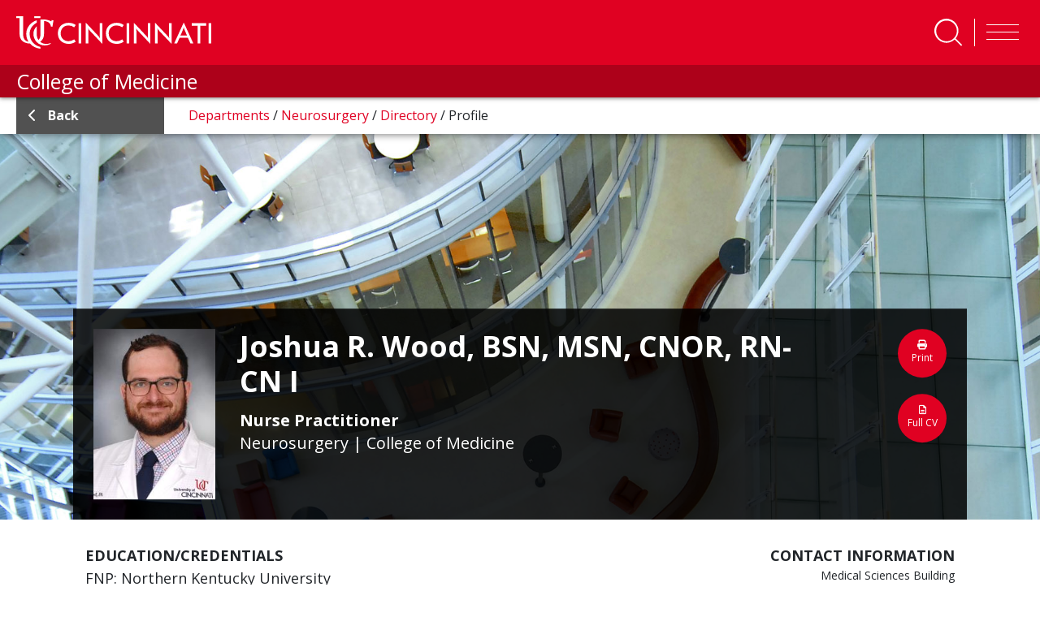

--- FILE ---
content_type: text/html; charset=utf-8
request_url: https://med.uc.edu/depart/neurosurgery/directory/faculty-profile/Index/Pubs/woodj6
body_size: 18599
content:
 <!DOCTYPE html> <html lang="en" class="no-js"> <head> <meta charset="utf-8"> <title>
	Joshua R. Wood, BSN, MSN, CNOR, RN-CN I
</title> <description></description> <meta http-equiv="X-UA-Compatible" content="IE=edge"> <meta name="viewport" content="width=device-width, initial-scale=1"> <link rel="dns-prefetch" href="https://stackpath.bootstrapcdn.com/"> <link rel="dns-prefetch" href="https://lcdn.uc.edu/"> <link rel="dns-prefetch" href="https://cdnjs.cloudflare.com/"> <link rel="dns-prefetch" href="https://ssl.google-analytics.com/"> <link rel="dns-prefetch" href="https://fonts.googleapis.com/"> <link rel="dns-prefetch" href="https://use.fontawesome.com/"> <link rel="icon" type="image/x-icon" href="https://med.uc.edu/img/uc-only-web-logo-red.png" /> <link rel="icon" type="image/svg" href="https://med.uc.edu/img/uc-red-logo.svg" /> <link href="https://fonts.googleapis.com/css?family=Open+Sans:100,300,400,700,900" rel="stylesheet"> <link rel="stylesheet" href="https://cdn.jsdelivr.net/npm/bootstrap@4.6.1/dist/css/bootstrap.min.css" integrity="sha384-zCbKRCUGaJDkqS1kPbPd7TveP5iyJE0EjAuZQTgFLD2ylzuqKfdKlfG/eSrtxUkn" crossorigin="anonymous"> <link rel="stylesheet" href="https://cdnjs.cloudflare.com/ajax/libs/Swiper/4.4.6/css/swiper.min.css"> <link href="/ResourcePackages/UCMed/assets/dist/css/style.min.css?package=UCMed" rel="stylesheet" type="text/css" /><link href="/Frontend-Assembly/Telerik.Sitefinity.Frontend.Search/assets/dist/css/sf-search-box.min.css?package=UCMed" rel="stylesheet" type="text/css" /> <script src="https://kit.fontawesome.com/75250b85b9.js" crossorigin="anonymous"></script> <!--LEVEL ACCESS--> <script src='https://cdn.levelaccess.net/accessjs/YW1wX3VvZmMxMTAy/access.js'></script> <meta property="og:title" content="Profile | Directory | Neurosurgery | UC Medicine" /><meta property="og:url" content="https://med.uc.edu/depart/neurosurgery/directory/faculty-profile" /><meta property="og:type" content="website" /><meta property="og:site_name" content="Default" /><script type="text/javascript">
<!-- Google Tag Manager -->
<script>(function(w,d,s,l,i){w[l]=w[l]||[];w[l].push({'gtm.start':
new Date().getTime(),event:'gtm.js'});var f=d.getElementsByTagName(s)[0],
j=d.createElement(s),dl=l!='dataLayer'?'&l='+l:'';j.async=true;j.src=
'https://www.googletagmanager.com/gtm.js?id='+i+dl;f.parentNode.insertBefore(j,f);
})(window,document,'script','dataLayer','GTM-54GJ97S3');</script>
<!-- End Google Tag Manager -->
</script><style type="text/css" media="all">.bg-img {
        background-image: url(/images/default-source/default-album/profile_bg.jpg?Status=Temp&sfvrsn=147778c8_4);
}
h2.pubTitle {
    margin-bottom: 0 !important;
}</style><style type="text/css" media="all">.program-filter .form-group .white-bg:after {
    content: "\f078";
    font-family: "Font Awesome 6 pro" !important;
}
.eProf-tab-side-view fieldset .dd-wrap:after {
    content: "\f078";
    font-family: "Font Awesome 6 pro" !important;</style><style type="text/css" media="all">#navbarSearch {
    width: 100%!important;
    height: auto!important;
    overflow: visible!important;
    position: absolute;
    left: 0;
  bottom: -10.5rem;
    //bottom: unset;
    //top: 250%;
    //transform: translate(0, -250%);
    z-index: 10;
}
#navbar #navbarSearch .search-container div {
    background-color: rgb(0 0 0 / 62%)!important;
}
header .form-group.col-md-10.p-x-0 {
  position: absolute;
    width: 100%;
    display: block !important;
  //top: -35%;
    //transform: translate(0, -35%);
    margin: 0 auto;
    max-width: 100%;
}
#navbarSearch .search-container .search-toggle-buttons .layout-wrapper {
    align-items: stretch;
    max-width: 30em !important;
}
#navbarSearch .search-container div .form-group input.form-control {
    color: #000;
    font-size: 2rem;
    padding: 1rem 1.5rem;
    border: none;
    background-color: #f6f6f6;
    border-radius: 0 !important;
}
#navbarSearch .search-container .search-toggle-buttons .layout-wrapper label:last-child {
    border-radius: 0;
}
header#ucHeader.sticky nav.navbar .container .search-btn span.btn-txt {
    color: white;
    text-transform: uppercase;
    font-weight: 700;
    font-size: 0.8rem;
}
@media (min-width: 992px){
.navbar-expand-lg .navbar-nav {
    padding-left: 3rem;
}
}
.navbar-collapse .search-toggle-buttons .layout-wrapper{
flex-wrap: wrap;
}
.navbar-collapse .search-toggle-buttons label {
    flex-grow: 1;
    text-align: center;
}</style><style type="text/css" media="all">.uc-icon-callout {
    margin: 0;
    height: 100%;
}</style><style type="text/css" media="all">.img-caption{
    margin-bottom: 1.5em;
    margin-right: 1.5em;
    float: left;
    display: inline-block;
    width:100%;
    max-width: 35rem;
}
main .img-caption img {
    margin-bottom: 0 !important;
    width: 100%;
}</style><style type="text/css" media="all">.border-left {
    border-left: 1px solid #e00122!important;
}
.border-right {
    border-right: 1px solid #e00122!important;
}</style><style type="text/css" media="all">.md-text {
    margin: 0 0 1.5rem;
    font-size: 2.2rem;
}
.md-text small {
    font-size: 2.2rem;
}</style><style type="text/css" media="all">
.red-txt {
   color:#e00122 !important;
}</style><style type="text/css" media="all">
p {
    margin-bottom: 1.5rem!mportant;
}
.h1, .h2, .h4, .h5, .h6, h1, h2, h3, h4, h5, h6 {
    margin-bottom: 1.5rem;
}
</style><style type="text/css" media="all">
/*.research-directory-search {
	background-repeat: no-repeat;
	background-position: center center;
	-webkit-background-size: cover;
	-moz-background-size: cover;
	-o-background-size: cover;
	background-size: cover;
	height: 400px;
	position: relative;
	margin: 6rem 0 6rem 0;
}
@media (min-width: 767px) {
	.research-directory-search {
		height: 320px;
	}
}
@media (max-width: 767px) {
	.research-directory-search {
		margin: 0;
	}
}
.research-directory-search:after {
	content: "";
	background-color: black;
	width: 100%;
	height: 100%;
	top: 0;
	left: 0;
	position: absolute;
	mix-blend-mode: soft-light;
}
.research-directory-search.without-bg {
	height: unset;
}
.research-directory-search.without-bg:after {
	content: unset;
	background-color: transparent;
	width: 0%;
	height: 0%;
	top: 0;
	left: 0;
	position: absolute;
	mix-blend-mode: unset;
}
.research-directory-search .red-overlay {
	position: absolute;
	width: 100%;
	height: 100%;
	background-color: rgba(224, 1, 34, 0.7);
	z-index: 20;
	top: 0;
	left: 0;
	padding: 6rem 0 0 0;
}
@media (max-width: 767px) {
	.research-directory-search .red-overlay {
		padding: 5vh 0 0 0;
	}
}
@media (max-width: 1270px) {
	.research-directory-search .red-overlay {
		padding: 6rem 1rem;
	}
}
.research-directory-search .red-overlay h3 {
	color: #FFF;
	text-transform: uppercase;
	margin-bottom: 3rem;
}
@media (min-width: 992px) {
	.research-directory-search .red-overlay div.form-group, .research-directory-search .red-overlay button, .research-directory-search .red-overlay #eProf-search-btn {
		margin: 5rem 0;
	}
}
.research-directory-search .red-overlay .option-controls {
	width: fit-content;
	display: flex;
	flex-direction: row;
	flex-wrap: wrap;
	background-color: rgba(0, 0, 0, 0.5);
	color: #fff;
	font-weight: 400;
	margin-right: -15px;
	margin-left: -15px;
	overflow: hidden;
	border-radius: 0.5rem 0.5rem 0 0;
}
.research-directory-search .red-overlay .option-controls .option-label label {
	font-weight: 700;
	background-color: black;
	padding: 0.5rem 1.5rem;
	margin: 0;
	width: 100%;
}
@media (max-width: 394px) {
	.research-directory-search .red-overlay .option-controls .option-label {
		width: 100%;
	}
}
.research-directory-search .red-overlay .option-controls .search-options {
	display: flex;
	justify-content: space-between;
}
@media (max-width: 394px) {
	.research-directory-search .red-overlay .option-controls .search-options {
		width: 100%;
	}
}
.research-directory-search .red-overlay .option-controls .search-options .form-check {
	transition: all ease-in-out 0.15s;
	color: #fff;
	margin: 0 !important;
	overflow: hidden;
}
@media (max-width: 394px) {
	.research-directory-search .red-overlay .option-controls .search-options .form-check {
		width: 100%;
	}
}
.research-directory-search .red-overlay .option-controls .search-options .form-check input[type="radio"] {
	position: absolute;
	left: -2rem;
	margin: 0 !important;
}
.research-directory-search .red-overlay .option-controls .search-options .form-check input[type="radio"]:checked + label {
	background-color: #e00122;
}
.research-directory-search .red-overlay .option-controls .search-options .form-check label {
	background-color: rgba(125, 125, 125, 0.3);
	padding: 0.5rem 1.5rem;
	cursor: pointer;
}
@media (max-width: 394px) {
	.research-directory-search .red-overlay .option-controls .search-options .form-check label {
		width: 100%;
	}
}
.research-directory-search .red-overlay .option-controls .search-options .form-check:focus label, .research-directory-search .red-overlay .option-controls .search-options .form-check:hover label {
	background-color: rgba(81, 81, 81, 0.8);
	padding: 0.5rem 1.5rem;
}
.research-directory-search .row .form-group {
	margin-top: 0 !important;
}
.research-directory-search .row input {
	border-radius: 0 0 0 0.5rem !important;
}
@media (min-width: 395px) and (max-width: 767px) {
	.research-directory-search .row input {
		border-radius: 0 0.5rem 0.5rem 0.5rem !important;
	}
}
@media (max-width: 394px) {
	.research-directory-search .row input {
		border-radius: 0 0 0.5rem 0.5rem !important;
	}
}
.research-directory-search .row .btn.btn-primary {
	margin-top: 0 !important;
	display: block;
	border-radius: 0 0.5rem 0.5rem 0 !important;
}
@media (max-width: 767px) {
	.research-directory-search .row .btn.btn-primary {
		border-radius: 0.5rem !important;
	}
}
.research-directory-search .form-group {
	padding: 0;
}
@media (max-width: 991px) {
	.research-directory-search .form-group {
		display: flex;
	}
}
.research-directory-search #selectName {
	width: 100%;
	background-color: #fff;
	text-align: left;
}
.research-directory-search #selectName:empty {
	display: none !important;
}
@media (max-width: 767px) {
	.research-directory-search #selectName {
		position: absolute;
		top: 0;
		left: 0;
		transform: translate(0, -100%);
	}
}
.research-directory-search .form-control, .research-directory-search button, .research-directory-search a.btn {
	height: 60px;
	font-size: 2rem;
	opacity: 1;
	display: inline-block;
}
.research-directory-search button, .research-directory-search a.btn, .research-directory-search #eProf-search-btn {
	background-color: #000;
	border-color: #000;
	color: #FFF;
	padding: 1.5rem 1rem;
	margin: 2.5em 0;
	text-align: center;
}
.research-directory-search button:hover, .research-directory-search button:active, .research-directory-search button:focus, .research-directory-search a.btn:hover, .research-directory-search a.btn:active, .research-directory-search a.btn:focus, .research-directory-search #eProf-search-btn:hover, .research-directory-search #eProf-search-btn:active, .research-directory-search #eProf-search-btn:focus {
	background-color: #e00122;
	border-color: #940116;
	color: #FFF;
}
.research-directory-search button i, .research-directory-search button em, .research-directory-search a.btn i, .research-directory-search a.btn em, .research-directory-search #eProf-search-btn i, .research-directory-search #eProf-search-btn em {
	padding: 0 .5rem 0 0;
	font-size: 2.5rem;
}
@media (max-width: 767px) {
	.research-directory-search button, .research-directory-search a.btn, .research-directory-search #eProf-search-btn {
		margin: 0;
	}
}
.research-directory-search div.form-group, .research-directory-search button, .research-directory-search a.btn {
	margin: 1.2rem 0;
}
.research-directory-search h3 {
	font-size: 3.5rem;
	font-weight: 600;
}
@media (min-width: 992px) {
	.research-directory-search h3 {
		font-size: 3rem;
	}
}
.research-directory-search--no-bg h3 {
	color: #000;
}
.research-directory-search--no-bg button.btn, .research-directory-search--no-bg a.btn, .research-directory-search--no-bg #eProf-search-btn {
	background-color: #e00122;
	border-color: #e00122;
}
.research-directory-search--no-bg button.btn:hover, .research-directory-search--no-bg button.btn:focus, .research-directory-search--no-bg button.btn:active, .research-directory-search--no-bg a.btn:hover, .research-directory-search--no-bg a.btn:focus, .research-directory-search--no-bg a.btn:active, .research-directory-search--no-bg #eProf-search-btn:hover, .research-directory-search--no-bg #eProf-search-btn:focus, .research-directory-search--no-bg #eProf-search-btn:active {
	background-color: #000;
	border-color: #000;
	color: #FFF;
}
.research-directory-search .user-data {
	padding: 0.5rem 1.5rem;
}
.research-directory-search .user-data:hover, .research-directory-search .user-data:focus {
	background-color: #515151;
	color: #fff;
}
.px-0 {
	padding-left: 0 !important;
	padding-right: 0 !important;
}
.uc-responsive-image-container .uc-img-original {
	display: none;
}
@media (min-width: 767px) {
	.uc-responsive-image-container .uc-img-original {
		display: block;
	}
}
@media (min-width: 767px) {
	.uc-responsive-image-container .uc-img-responsive {
		display: none;
	}
}*/

/**NEW SEARCH MAIN SEARCH
#navbarSearch {
    bottom: -10.45rem;
}


#navbarSearch .search-container .search-toggle-buttons .layout-wrapper {
    align-items: stretch;
    max-width:24em;
}
#navbarSearch .search-container .search-toggle-buttons .layout-wrapper label {
    display: flex;
    align-items: center;
    flex-grow: 1;
}
@media(max-width:360px){
  #navbarSearch {
    bottom: -26rem;
}
  #navbarSearch .search-container div .form-group input.form-control {
    border-radius: 0 !important;
}
  layout-wrapper{
background-color:#000;
}
#navbarSearch .search-container .search-toggle-buttons .layout-wrapper {

    flex-direction: column;
}
#navbarSearch .search-container .search-toggle-buttons .layout-wrapper>p {
    border-radius: 0;
}
#navbarSearch .search-container .search-toggle-buttons .layout-wrapper label:last-child {
    border-radius: 0;
}
}**/</style><style type="text/css" media="all">article.person .info strong + strong {
    border-top: solid 0.1rem #000;
    padding-top: 0.2rem;
}</style><style type="text/css" media="all">a.appoint-filter {
    height: fit-content;
    max-width: fit-content;
    min-width: 4em;
    margin-right: 1vw;
    flex-basis: auto;
}
a.appoint-filter:last-child{
	margin-right: 0;
}</style><style type="text/css" media="all">.full-profile .bsInfo p {
    margin: 0 !important;
}</style><style type="text/css" media="all">h4 a{
    font-size: 2.4rem;
    font-weight: 600;
    color: #515151 !important;
}
main h5 {
    font-size: 2.3rem;
}
span.sf-document-extension {
    text-transform: uppercase !important;
}
.light-gray-bg.call-out a:link {
    color: #cd0220;
}
main#content .col-md-9 h5{
 color:#e00122;
}
address a:link em.fab {
    font-size: 2rem;
    line-height: 0;
    color: black;
    margin: 0 1.5rem 0 0;
}
.big-btn {
    line-height: 1.2;
}
.sf-Checkboxes label{
font-weight: 400;
}
.sf-Checkboxes label input{
  display:inline-block;
  width: unset;
}
.staff .info h1, .student .info h1 {
    color: #000;
}
.filter-item + .title {
    margin: 2em 0 0;
}
.v2 ul.sidebar-menu li a {
    font-weight: 700;
    padding: 0;
}
.v2 ul.sidebar-menu li a:first-letter {
    text-transform: capitalize !important;
}
.pagination {
    position: relative;
    z-index: 1;
}
.uc-event--grid .content {
    height: fit-content !important;
}
#member-filter{
min-height: 47px;
}

.light-gray-bg.pad-2.col-md-12 label {
    display: inline-block;
    margin-bottom: .5rem;
    font-weight: 700;
}
.directory .light-gray-bg{
	margin-bottom:2em;
}
button[data-sf-role="captcha-audio-btn"] {
    background-color: #e00622;
    color: white;
    border: none;
    padding: 0.25em 0.5em;
}
button[data-sf-role="captcha-audio-btn"]:hover, button[data-sf-role="captcha-audio-btn"]:focus{
      background-color: #000;
}

a.full-story-link {
    color: #ffffff;
    text-decoration: none;
    padding: 0.5rem 1rem;
    background-color: #515151;
}
div[class^=parent-lvl] a {
    background-color: #515151;
}
div[class^=parent-lvl] a:hover, div[class^=parent-lvl] a:focus{
    background-color: 
	#313131
}
h6 {
    color: #515151;
    font-size: 2.4rem;
}
.margin-top-0{
margin-top:0!important;
}
a.image-link {
    margin: 0 0 .8rem;
    padding: 2px;
	display:inline-block;
}

a.image-link:focus, a.image-link:hover {
    padding: 0;
    color: #e00122;
	border-radius: 1.5rem;
    text-decoration: none;
    border: solid 2px red;
}
a.image-link img{
	margin-bottom:0 !important;
	border-radius: 1.3rem;
}</style><style type="text/css" media="all">a.btn.btn-responsive{
  display:block;
  line-height:2;
  text-align: center!important;
}
a.white-outline-rounded-corner{
  border:solid 3px #fff !important;
  border-radius:50px !important;
  color:#e00122 !important;
  padding:.5em;
  font-size:1em;
  font-weight: 700;
}
a.white-outline-rounded-corner:hover{
  border:solid 3px #000 !important;
  border-radius:50px !important;
  text-decoration: underline;
  color:#fff !important;
  padding:.5em;
  font-size:1em;
  font-weight: 700;
}
a.red-outline-rounded-corner{
    border:solid 3px #e00122 !important;
  border-radius:50px !important;
  color:#000 !important;
  padding:.5em;
  font-size:1em;
  font-weight: 700;
}
a.red-outline-rounded-corner:hover{
  border:solid 3px #000 !important;
  border-radius:50px !important;
  text-decoration: underline;
  color:#000 !important;
  padding:.5em;
  font-size:1em;
  font-weight: 700;
}
a.gray-outline-rounded-corner{
  border:solid 3px #515151 !important;
  border-radius:50px !important;
  color:#515151 !important;
  padding:.5em;
  font-size:1em;
  font-weight: 700;
}
a.gray-outline-rounded-corner:hover{
  border:solid 3px #000 !important;
  border-radius:50px !important;
  text-decoration: underline;
  color:#000 !important;
  padding:.5em;
  font-size:1em;
  font-weight: 700;
}
a.black-outline-rounded-corner{
    border:solid 3px #000 !important;
  border-radius:50px !important;
  color:#000 !important;
  padding:.5em;
  font-size:1em;
  font-weight: 700;
}
a.black-outline-rounded-corner:hover{
  border:solid 3px #e00122 !important;
  border-radius:50px !important;
  text-decoration: underline;
  color:#e00122 !important;
  padding:.5em;
  font-size:1em;
  font-weight: 700;
}

a.white-outline-square-corner{
  border:solid 3px #fff !important;
  color:#000 !important;
  padding:.5em;
  font-size:1em;
  font-weight: 700;
}
a.white-outline-square-corner:hover{
  border:solid 3px #000 !important;
  text-decoration: underline;
  color:#e00122 !important;
  padding:.5em;
  font-size:1em;
  font-weight: 700;
}
a.red-outline-square-corner{
    border:solid 3px #e00122 !important;
  color:#000 !important;
  padding:.5em;
  font-size:1em;
  font-weight: 700;
}
a.red-outline-square-corner:hover{
  border:solid 3px #000 !important;
  text-decoration: underline;
  color:#000 !important;
  padding:.5em;
  font-size:1em;
  font-weight: 700;
}

  a.gray-outline-square-corner{
    border:solid 3px #515151 !important;
    color:#515151 !important;
    padding:.5em;
    font-size:1em;
    font-weight: 700;
  }
  a.gray-outline-square-corner:hover{
    border:solid 3px #000 !important;
    text-decoration: underline;
    color:#000 !important;
    padding:.5em;
    font-size:1em;
    font-weight: 700;
  }
  a.black-outline-square-corner{
      border:solid 3px #000 !important;
    color:#000 !important;
    padding:.5em;
    font-size:1em;
    font-weight: 700;
  }
  a.black-outline-square-corner:hover{
    border:solid 3px #e00122 !important;
    text-decoration: underline;
    color:#e00122 !important;
    padding:.5em;
    font-size:1em;
    font-weight: 700;
  }
  
  a.white-solid-rounded-corner{
  border:solid 3px #fff !important;
  background-color: #fff !important;
  border-radius:50px !important;
  color:#e00122 !important;
  padding:.5em;
  font-size:1em;
  font-weight: 700;
}
a.white-solid-rounded-corner:hover{
  border:solid 3px #000 !important;
  background-color: #000 !important;
  border-radius:50px !important;
  text-decoration: underline;
  color:#fff !important;
  padding:.5em;
  font-size:1em;
  font-weight: 700;
}
a.red-solid-rounded-corner{
    border:solid 3px #e00122 !important;
    background-color: #e00122 !important;
    border-radius:50px !important;
  color:#fff !important;
  padding:.5em;
  font-size:1em;
  font-weight: 700;
}
a.red-solid-rounded-corner:hover{
  border:solid 3px #000 !important;
  background-color: #000 !important;
  border-radius:50px !important;
  text-decoration: underline;
  color:#fff !important;
  padding:.5em;
  font-size:1em;
  font-weight: 700;
}

  a.gray-solid-rounded-corner{
    border:solid 3px #515151 !important;
    background-color: #515151 !important;
    border-radius:50px !important;
    color:#fff !important;
    padding:.5em;
    font-size:1em;
    font-weight: 700;
  }
  a.gray-solid-rounded-corner:hover{
    border:solid 3px #000 !important;
    background-color: #000 !important;
    border-radius:50px !important;
    text-decoration: underline;
    color:#fff !important;
    padding:.5em;
    font-size:1em;
    font-weight: 700;
  }
  a.black-solid-rounded-corner{
      border:solid 3px #000 !important;
      background-color: #000 !important;
      border-radius:50px !important;
    color:#fff !important;
    padding:.5em;
    font-size:1em;
    font-weight: 700;
  }
  a.black-solid-rounded-corner:hover{
    border:solid 3px #e00122 !important;
    background-color: #e00122 !important;
    border-radius:50px !important;
    text-decoration: underline;
    color:#fff !important;
    padding:.5em;
    font-size:1em;
    font-weight: 700;
  }
  a.white-solid-square-corner{
  border:solid 3px #fff !important;
  background-color: #fff !important;
  color:#e00122 !important;
  padding:.5em;
  font-size:1em;
  font-weight: 700;
}
a.white-solid-square-corner:hover{
  border:solid 3px #000 !important;
  background-color: #000 !important;
  text-decoration: underline;
  color:#fff !important;
  padding:.5em;
  font-size:1em;
  font-weight: 700;
}
a.red-solid-square-corner{
    border:solid 3px #e00122 !important;
    background-color: #e00122 !important;
  color:#fff !important;
  padding:.5em;
  font-size:1em;
  font-weight: 700;
}
a.red-solid-square-corner:hover{
  border:solid 3px #000 !important;
  background-color: #000 !important;
  text-decoration: underline;
  color:#fff !important;
  padding:.5em;
  font-size:1em;
  font-weight: 700;
}

  a.gray-solid-square-corner{
    border:solid 3px #515151 !important;
    background-color: #515151 !important;
    color:#fff !important;
    padding:.5em;
    font-size:1em;
    font-weight: 700;
  }
  a.gray-solid-square-corner:hover{
    border:solid 3px #000 !important;
    background-color: #000 !important;
    text-decoration: underline;
    color:#fff !important;
    padding:.5em;
    font-size:1em;
    font-weight: 700;
  }
  a.black-solid-square-corner{
      border:solid 3px #000 !important;
      background-color: #000 !important;
    color:#fff !important;
    padding:.5em;
    font-size:1em;
    font-weight: 700;
  }
  a.black-solid-square-corner:hover{
    border:solid 3px #e00122 !important;
    background-color: #e00122 !important;
    text-decoration: underline;
    color:#fff !important;
    padding:.5em;
    font-size:1em;
    font-weight: 700;
  }
  
  
  
</style><style type="text/css" media="all">.alert {
   display: none !important;
}</style><style type="text/css" media="all">.sub-nav-toggler-container {
  width: 100%;
  border-radius: 0;
}
@media (min-width: 991px) {
  .sub-nav-toggler-container {
    display: none;
  }
}
@media (max-width: 992px) {
  .sub-nav-toggler-container {
    display: block;
    margin-bottom: 1.5rem;
  }
}
.sub-nav-toggler-container .sub-nav-toggler {
  width: 100%;
  text-align: left;
  font-size: 1.8rem;
  font-weight: 700;
  color: #fff;
  background-color: #e00122;
  padding: 1rem;
}
.sub-nav-toggler-container .sub-nav-toggler:hover, .sub-nav-toggler-container .sub-nav-toggler:focus {
  background-color: #515151;
}
.sub-nav-toggler-container .sub-nav-toggler .navbar-toggler-icon {
  margin: 0 1rem 0 0;
  padding: 0em 0 0;
  width: 3rem;
  height: auto;
}
.sub-nav-toggler-container .sub-nav-toggler .navbar-toggler-icon #Bars .st0 {
  fill: #fff;
  height: 3px;
}

@media (min-width: 991px) {
  .sub-navigation {
    display: block !important;
  }
}
@media (max-width: 992px) {
  .sub-navigation {
    display: none;
  }
  .sub-navigation.show {
    display: block !important;
  }
}

ul.sidebar-menu {
  list-style: none;
  list-style-position: outside;
  background-color: #e4e4e4;
  padding: 1rem 1rem 1rem 0;
  margin: 0 0 3rem;
}
ul.sidebar-menu li {
  margin-bottom: 1rem;
}
ul.sidebar-menu li > a:hover, ul.sidebar-menu li > a:active, ul.sidebar-menu li > a:focus {
  border-color: #e00122;
  text-decoration: none;
  background-color: #dbdbdb;
  width: 100%;
}
ul.sidebar-menu li.active a {
  border-color: #e00122;
  text-decoration: none;
}
ul.sidebar-menu li.active a li span {
  display: inline-block;
  width: 102%;
}
ul.sidebar-menu li.active ul {
  display: block;
}
ul.sidebar-menu li.active ul span, ul.sidebar-menu li.active ul div {
  display: inline-block;
  width: 100%;
}
ul.sidebar-menu li.active ul li a {
  border-color: #e4e4e4;
}
ul.sidebar-menu li.active ul li ul {
  display: none;
}
ul.sidebar-menu li ul {
  display: none;
  margin-bottom: 0.2rem;
  /*            padding-right: 1rem !important;*/
}
ul.sidebar-menu li ul a {
  padding: 0 0 0 30px;
  font-size: 1.7rem;
  color: rgb(25.5, 25.5, 25.5);
}
ul.sidebar-menu li ul a:hover, ul.sidebar-menu li ul a.active, ul.sidebar-menu li ul a:focus {
  border-color: #000;
  text-decoration: none;
  background-color: #dbdbdb;
  width: 100%;
}
ul.sidebar-menu li ul ul li span, ul.sidebar-menu li ul ul li div {
  display: inline-block;
  width: 100%;
}
ul.sidebar-menu li ul ul li a {
  padding: 0 0 0 50px;
  font-size: 1.4rem;
  color: #333333;
}
ul.sidebar-menu li ul ul li a:hover, ul.sidebar-menu li ul ul li a:active, ul.sidebar-menu li ul ul li a:focus {
  border-color: #000;
  text-decoration: none;
  background-color: #dbdbdb;
  width: 100%;
}
ul.sidebar-menu li.has-children span, ul.sidebar-menu li.has-children div {
  display: grid;
  grid-template-columns: auto 24px;
}
ul.sidebar-menu li.has-children span > a, ul.sidebar-menu li.has-children div > a {
  padding-right: 5px;
}
ul.sidebar-menu li.has-children span i, ul.sidebar-menu li.has-children div i {
  cursor: pointer;
  color: #fff;
  background-color: #e00122;
  font-size: 1.8rem;
  margin: auto;
  padding: 4px;
}
ul.sidebar-menu li.has-children span i:hover, ul.sidebar-menu li.has-children span i:focus, ul.sidebar-menu li.has-children div i:hover, ul.sidebar-menu li.has-children div i:focus {
  color: #000;
}
ul.sidebar-menu a {
  border-left: 6px solid #e4e4e4;
  padding: 0 0 0 17px;
  color: #000;
  display: block;
  line-height: 2.8rem;
}
ul.sidebar-menu ul {
  list-style: none;
  margin: 0;
  padding: 0;
}

.v2 ul.sidebar-menu {
  padding: 0;
}
.v2 ul.sidebar-menu a {
  border-left: none;
}
.v2 ul.sidebar-menu a:hover, .v2 ul.sidebar-menu a:focus {
  background-color: transparent;
}
.v2 ul.sidebar-menu li {
  margin: 0;
  padding: 1rem 0;
}
.v2 ul.sidebar-menu li span, .v2 ul.sidebar-menu li div {
  padding: 0 0.5rem 0 1.5rem;
  display: block;
}
.v2 ul.sidebar-menu li a {
  font-weight: 700;
  padding: 0;
}
.v2 ul.sidebar-menu li.has-children > span, .v2 ul.sidebar-menu li.has-children div {
  display: grid;
  padding-right: 2rem;
}
.v2 ul.sidebar-menu li.has-children > span i, .v2 ul.sidebar-menu li.has-children div i {
  cursor: pointer;
  color: #e00122;
  background-color: transparent;
  font-size: 1.8rem;
  margin: auto;
  padding: 4px;
}
.v2 ul.sidebar-menu li.has-children ul {
  background-color: rgb(202.5, 202.5, 202.5);
}
.v2 ul.sidebar-menu li.has-children ul li a {
  color: #000;
  font-weight: 400;
}
.v2 ul.sidebar-menu li.has-children ul li a:hover, .v2 ul.sidebar-menu li.has-children ul li a:focus {
  text-decoration: underline;
}
.v2 ul.sidebar-menu li.has-children.active i {
  color: #000 !important;
  margin: 0rem;
}
.v2 ul.sidebar-menu li.active {
  background-color: #e00122;
  padding: 1rem 0 0;
}
.v2 ul.sidebar-menu li.active:hover, .v2 ul.sidebar-menu li.active:focus, .v2 ul.sidebar-menu li.active:focus-within {
  background-color: #e00122;
}
.v2 ul.sidebar-menu li.active:hover > span a, .v2 ul.sidebar-menu li.active:focus > span a, .v2 ul.sidebar-menu li.active:focus-within > span a {
  text-decoration: underline;
}
.v2 ul.sidebar-menu li.active > span a, .v2 ul.sidebar-menu li.active div a {
  background-color: transparent;
  color: #fff !important;
  text-decoration: none;
  padding: 0 0 1rem;
}
.v2 ul.sidebar-menu li.active > span a span i, .v2 ul.sidebar-menu li.active div a span i {
  color: #fff !important;
}
.v2 ul.sidebar-menu li.active ul li span, .v2 ul.sidebar-menu li.active ul li div {
  padding: 0 0 0 2.5rem;
}
.v2 ul.sidebar-menu li.active ul li.active {
  background-color: #e00122;
}
.v2 ul.sidebar-menu li:hover, .v2 ul.sidebar-menu li:focus {
  background-color: rgb(215.25, 215.25, 215.25);
}
.v2 ul.sidebar-menu > .has-children.active {
  background-color: #b1b1b1;
}
.v2 ul.sidebar-menu > .has-children.active > span a, .v2 ul.sidebar-menu > .has-children.active div a {
  color: #000 !important;
}
.v2 ul.sidebar-menu > .has-children.active > span i, .v2 ul.sidebar-menu > .has-children.active div i {
  color: #000 !important;
}
.v2 ul.sidebar-menu > .has-children.active:hover, .v2 ul.sidebar-menu > .has-children.active:focus-within {
  background-color: #b1b1b1;
}

.black-theme ul.sidebar-menu {
  background-color: #000;
}
.black-theme ul.sidebar-menu > li:hover, .black-theme ul.sidebar-menu > li:focus-within {
  background-color: #515151;
}
.black-theme ul.sidebar-menu a {
  padding: 0 0 0 17px;
  color: #fff;
  display: block;
  line-height: 2.8rem;
  text-decoration: none;
}

.v2 ul.sidebar-menu li.active ul.sidebar-menu {
  color: #d7d7d7;
}
.v2 ul.sidebar-menu li.active ul.sidebar-menu li > span, .v2 ul.sidebar-menu li.active ul.sidebar-menu li div {
  display: flex;
  flex-direction: row;
  flex-wrap: nowrap;
  align-items: center;
}
.v2 ul.sidebar-menu li.active ul.sidebar-menu li > span a, .v2 ul.sidebar-menu li.active ul.sidebar-menu li div a {
  color: #000;
  font-size: 1em;
  flex-grow: 1;
  flex-shrink: 1;
  flex-basis: 90%;
}
.v2 ul.sidebar-menu li.active ul.sidebar-menu li > span i, .v2 ul.sidebar-menu li.active ul.sidebar-menu li div i {
  color: #000 !important;
}
.v2 ul.sidebar-menu li.active ul.sidebar-menu li > span.has-children > span, .v2 ul.sidebar-menu li.active ul.sidebar-menu li > span.has-children div, .v2 ul.sidebar-menu li.active ul.sidebar-menu li div.has-children > span, .v2 ul.sidebar-menu li.active ul.sidebar-menu li div.has-children div {
  display: flex;
  flex-direction: row;
  flex-wrap: nowrap;
  align-items: center;
}
.v2 ul.sidebar-menu li.active ul.sidebar-menu li > span.has-children > span a, .v2 ul.sidebar-menu li.active ul.sidebar-menu li > span.has-children div a, .v2 ul.sidebar-menu li.active ul.sidebar-menu li div.has-children > span a, .v2 ul.sidebar-menu li.active ul.sidebar-menu li div.has-children div a {
  flex-grow: 1;
  flex-shrink: 1;
  flex-basis: 90%;
  max-width: 90%;
  display: inline-block;
}
.v2 ul.sidebar-menu li.active ul.sidebar-menu li.active {
  background-color: #e00122;
}
.v2 ul.sidebar-menu li.active ul.sidebar-menu li.active > span a, .v2 ul.sidebar-menu li.active ul.sidebar-menu li.active div a {
  color: #fff !important;
  text-decoration: none;
  padding: 0 0 1rem;
}
.v2 ul.sidebar-menu li.active ul.sidebar-menu li.active > span i, .v2 ul.sidebar-menu li.active ul.sidebar-menu li.active div i {
  color: #fff !important;
}
.v2 ul.sidebar-menu li.active ul.sidebar-menu li.active:hover {
  background-color: #000;
}
.v2 ul.sidebar-menu li.active ul.sidebar-menu li.active > ul {
  display: block;
  margin-right: unset !important;
  background-color: #f2f2f2 !important;
}
.v2 ul.sidebar-menu li.active ul.sidebar-menu li.active > ul li a {
  color: #000 !important;
  font-weight: 400;
  font-size: 1em;
}</style><style type="text/css" media="all">select#taxonomy-filter.form-control:not([size]):not([multiple]) {
    height: 4rem;
}</style><style type="text/css" media="all">.uc-red-bg p,.uc-red-bg h3,.uc-red-bg h4,.uc-red-bg h5,.uc-red-bg h6,.uc-red-bg a{
color:#fff;
}</style><style type="text/css" media="all">span.icon-wrapper img {
    max-height: -webkit-fill-available;
    width: auto;
}
.expandable-list .sf-Long-text[style="display: block;"] a{
    color: #e00122;
    text-decoration: none;
    background:transparent !important;
}</style><style type="text/css" media="all">ul.facility-list .facility a, ul.facility-list li a {
    background-color: #d7d7d7;
}</style><style type="text/css" media="all">@media (min-width:1150px){
header#ucHeader .nav-item {
    flex-shrink: 0;
    flex-grow: 1;
}
 }</style><style type="text/css" media="all">.research-interests{
    font-size: 2rem;
    color: #fff;
    padding: 0.8rem;
    margin: 1.5rem 0 1.5rem;
    background-color: #000;
    width: 100%;
    display: block;
}</style><style type="text/css" media="all">@media(min-width:681px){
.interests-holder .clinical-interests .interest-items p, .interests-holder .research-interests .interest-items p {
    flex-basis: 30% !important;
}
}
@media(max-width:680px){
.interests-holder .clinical-interests .interest-items p, .interests-holder .research-interests .interest-items p {
    flex-basis: 47%;
}
}
@media(max-width:580px){
.interests-holder .clinical-interests .interest-items p, .interests-holder .research-interests .interest-items p {
    flex-basis: 95%;
    margin-left: 5%;
}
}
p.focus-interests {
    display: list-item;
    margin-left: 3%;
}</style><style type="text/css" media="all">body.sfPageEditor.zeContentMode .sticky-top {
	position: static;
}</style><style type="text/css" media="all">.pubHolder:empty{
  display:none !important;
  margin:0 0 !important;
}
.interests-holder:empty{
  display:none !important;
  margin:0 0 !important;
}</style><style type="text/css" media="all">article.person .info h1 {
    color: #000000 !important;
}
article.person .info h2 {
    color: #e00122 !important;
}
article.person .info strong {
    font-size: 1.4rem;
    display: block;
    color: #595959;
}</style><style type="text/css" media="all">.depart .sticky#ucHeader nav.navbar .container .red-container a.navbar-brand svg {
  scale:1;
}

h4 a {
    color: #e00122 !important;
    text-decoration: underline;
}</style><style type="text/css" media="all">.com-announcement{
  color: #fff !important;
  background-color: #e00122;
  border-radius: .85em;
  filter: drop-shadow(.2em .4em .6em rgba(0 0 0 /.3));
  padding: 2rem;
  margin-bottom:3rem !important;
}
.com-announcement p:last-child {
    margin: 0;
}</style><style type="text/css" media="all">input[type="email"] {
    display: block;
    width: 100%;
    height: calc(1.5em + .75rem + 2px);
    padding: .375rem .75rem;
    font-size: 1rem;
    font-weight: 400;
    line-height: 1.5;
    color: #495057;
    background-color: #fff;
    background-clip: padding-box;
    border: 1px solid #ced4da;
    border-radius: .25rem;
    transition: border-color .15s ease-in-out,box-shadow .15s ease-in-out;
    font-size: 1em;
    border-radius: 0.15em!important;
}
.form-group label, .sf-fieldWrp label{
    font-size: 1em;
    font-weight: 700;
    line-height: 1.2;
    margin-bottom: 0.5rem;
}
.sf-fieldWrp p{
  color: #e00122;
}</style><style type="text/css" media="all">#navbar #navbarSearch .search-container.container {
    max-width: 30.65em;
	width:100%;
}
#navbar #navbarSearch .search-container .search-toggle-buttons .layout-wrapper>p {
    border-radius: 0 !important;
    background-color: #000;
}
#navbar #navbarSearch .search-container .search-toggle-buttons .layout-wrapper label:last-child {
    border-radius: 0 !important;
}
#navbar #navbarSearch .search-container .form-textbox {
    height: auto;
    border-radius: 0rem!important;
}</style><meta name="Generator" content="Sitefinity 15.2.8430.0 DX" /><link rel="canonical" href="https://med.uc.edu/depart/neurosurgery/directory/faculty-profile" /></head> <body class="depart"> <script src="/ScriptResource.axd?d=6DQe8ARl7A9TiuWej5ttCmi6pLGrq2BAmk7EGSeJiFRCs0vztH82EdRCyHUPAlOFv0j_cpbpKQG_Ldccz68PTPgeJuX9exzm1QM5L4su7MCooWUDG-PdM-IpUL8nIa8R1LeTwt-6zy00J_nGaJGEvGotouhkMy-xqaV9xemyZGEbDfJMf1QQm2Aj-QwvYWIq0&amp;t=5b26a2a8" type="text/javascript"></script><script src="/ScriptResource.axd?d=74FHISOx3fOPKwLxL0RMYtP2hz-22dfeBdqUhpZ4UUz-wKsrYetb3CEbMuR5alM1vYxK6-FA3OwQTWarh1da4plkbw2tLcrEkmyVwlEVKMXZcUobX5ZpBYZb06nmW_U-xc5-t586YVPXFrMqXalz-kn0pwy1M2DJdesAMF5jLWfavTI6FNYiK3c_8dYRjc2W0&amp;t=5b26a2a8" type="text/javascript"></script><script src="/ScriptResource.axd?d=BipRCKUteAIr0PTUVR7xoyL459x2K5VkyThh9VmCyKbPuzJhsys_RwLX4FCLz3GBZYAdJ0kj9USFZHupGo72n0xsobn78h7Heea5m6pxEXy6OM1l9I1E9yEH-NfqUS-vHK18CAb7jsYnELWmNB1eLZ_dBnP8_5ycJgcHDtc389yYahcVtdLTQTenWNhnfmuY0&amp;t=5b26a2a8" type="text/javascript"></script> <a class="skip-to-content sr-only sr-only-focusable" href="#content">Skip to main content</a> <div class="alert alert-light" role="alert"> <div class="container"> <div class="row"> <div class="col-10"> 

<script async src="https://www.googletagmanager.com/gtag/js?id=G-ZJW53V0JBE"></script>
<script>
 window.dataLayer = window.dataLayer || [];
  function gtag(){dataLayer.push(arguments);}
  gtag('js', new Date());

  gtag('config', 'G-ZJW53V0JBE');
</script>



<script type="text/javascript">
<!-- Google Tag Manager (noscript) -->
<noscript><iframe src="https://www.googletagmanager.com/ns.html?id=GTM-54GJ97S3"
height="0" width="0" style="display:none;visibility:hidden"></iframe></noscript>
<!-- End Google Tag Manager (noscript) -->
</script>


 </div> <div class="col-2"> <button type="button" class="close" data-dismiss="alert" aria-label="Close"> <span aria-hidden="true">&times;</span> </button> </div> </div> </div> </div> <header id="ucHeader" class="uc-red-bg sticky-top"> <nav id="navbar" aria-label="main navigation" class="navbar navbar-expand-lg navbar-light"> <div class="container"> <div class="header-left"> <span class="red-container"> <a href="//uc.edu" class="navbar-brand"> <svg id="Layer_1" data-name="Layer 1" xmlns="http://www.w3.org/2000/svg" viewBox="0 0 928.35 154.74" class="logo img-fluid" width="350" height="58.328" aria-label="University of Cincinnati"> <defs> <style>
                                        .cls-1 {
                                            fill: #fff;
                                        }
                                    </style> </defs> <g id="UC_Cincinnati" data-name="UC Cincinnati"> <g id="CINCINNATI"> <path id="I" class="cls-1" d="M198,81.45c0-29.84,20.9-50.18,51.42-50.18,12.93,0,23.92,3.43,33.82,10.72l-7.56,10.72A45.27,45.27,0,0,0,249,43.92c-22.14,0-37.53,15.26-37.53,37.53S226.85,119,249,119a45.21,45.21,0,0,0,26.67-8.8l7.56,10.73c-9.9,7.28-20.89,10.72-33.82,10.72C218.88,131.63,198,111.28,198,81.45Z"></path> <path id="T" class="cls-1" d="M309.21,129.57H296.84V33.33h12.37Z"></path> <path id="A" class="cls-1" d="M390.9,94.24A37.59,37.59,0,0,1,398.46,105l.55-.14c-.83-3.71-1.38-9.35-1.38-17.32V33.33H410v97.61h-1.1L350.2,68.66a44.09,44.09,0,0,1-7.56-10.72l-.41.14c.82,3.71,1.23,9.35,1.23,17.18v54.31H331.09V32h1.24Z"></path> <path id="N" class="cls-1" d="M426.67,81.45c0-29.84,20.9-50.18,51.42-50.18C491,31.27,502,34.7,511.92,42l-7.57,10.72a45.25,45.25,0,0,0-26.67-8.79c-22.13,0-37.53,15.26-37.53,37.53S455.55,119,477.68,119a45.19,45.19,0,0,0,26.67-8.8l7.57,10.73c-9.9,7.28-20.9,10.72-33.83,10.72C447.57,131.63,426.67,111.28,426.67,81.45Z"></path> <path id="N-2" data-name="N" class="cls-1" d="M537.91,129.57H525.53V33.33h12.38Z"></path> <path id="I-2" data-name="I" class="cls-1" d="M619.59,94.24A37.59,37.59,0,0,1,627.15,105l.55-.14c-.83-3.71-1.38-9.35-1.38-17.32V33.33H638.7v97.61h-1.1L578.89,68.66a44.09,44.09,0,0,1-7.56-10.72l-.41.14c.82,3.71,1.23,9.35,1.23,17.18v54.31H559.78V32H561Z"></path> <path id="C" class="cls-1" d="M720.67,94.24A37.39,37.39,0,0,1,728.23,105l.55-.14c-.82-3.71-1.37-9.35-1.37-17.32V33.33h12.37v97.61h-1.1L680,68.66a44.15,44.15,0,0,1-7.57-10.72l-.41.14c.83,3.71,1.24,9.35,1.24,17.18v54.31H660.87V32h1.23Z"></path> <path id="N-3" data-name="N" class="cls-1" d="M796.9,31.27h1.38l45,98.3H829.35l-12-26.95h-39.6l-12,26.95H751.94Zm-8,60.77h17.32a73.65,73.65,0,0,1,7.7.27l.14-.14a32.27,32.27,0,0,1-4.27-7.83L801.3,64.26c-1.92-5-3.16-8.8-3.44-11.27h-.55c-.27,2.47-1.51,6.32-3.43,11.27l-8.53,20.08a32.35,32.35,0,0,1-4.26,7.83l.14.14A73.35,73.35,0,0,1,788.93,92Z"></path> <path id="I-3" data-name="I" class="cls-1" d="M904,45.15H879.41a8.87,8.87,0,0,1-3.58-.41l-.13.27a9.75,9.75,0,0,1,.41,3.3v81.26H863.74V48.31a9.5,9.5,0,0,1,.41-3.3l-.28-.27a8.07,8.07,0,0,1-3.43.41H835.69V33.33H904Z"></path> <path id="C-2" data-name="C" class="cls-1" d="M928.35,129.57H916V33.33h12.38Z"></path> </g> <g id="UC_logo" data-name="UC logo"> <path id="U" class="cls-1" d="M63.55,83.81c0-23.54,13.76-42.57,34.09-53.24V19C68.42,28.57,47.47,53.27,47.47,83.81c0,15.11,3.94,26.91,10.8,37.48-18.07-3.17-25.85-15.77-25.85-37.48V0H0V8.63H15.49V83.81c0,30.13,19.64,45.77,49.53,46.27a76.26,76.26,0,0,0,46,24.19c1.45.22,2.83.37,4,.47v-8.57c-1.48-.26-2.51-.5-2.51-.5C84.31,138.5,63.55,114.54,63.55,83.81Z"></path> <path id="C-3" data-name="C" class="cls-1" d="M131.9,83.82V23.16c20,0,32,11.89,32.63,25.52L172,50.15l5.21-30.35-8.86-1.72-1.08,6.48c-16-8-29.37-9.49-42.69-9.49a80.76,80.76,0,0,0-9.64.57L115,83.82c0,13.26-1.92,21.08-8.71,29.43-7.46-8.24-8.64-17.6-8.64-29.43,0-6.31,0-36.31,0-36.31C87.73,57.09,81.53,69,81.53,83.82c0,31,23.93,55.18,53.13,55.18,10,0,21.59-2.45,30-8.18l-2.13-3.18c-11.38,5.81-34.49,7.16-48.61-6C125.87,112.77,131.9,101.5,131.9,83.82Z"></path> <rect id="Ingot" class="cls-1" x="85.39" y="0.04" width="29.56" height="8.63"></rect> </g> </g> </svg> </a> </span> </div> <div class="header-right"> <button class="navbar-toggler search-btn" type="button" data-toggle="collapse" data-target="#navbarSearch" aria-controls="navbarSearch" aria-expanded="false" aria-label="Toggle Search"> <svg xmlns="http://www.w3.org/2000/svg" class="svg svg-search" viewBox="0 0 100 100" aria-hidden="true"> <g data-name="Layer 2"> <path d="M87.33,83.1l-17.94-18a32.92,32.92,0,1,0-2.81,3L84.44,86Zm-43-10.18A28.26,28.26,0,1,1,72.63,44.66,28.3,28.3,0,0,1,44.36,72.92Z"></path> </g> </svg> </button> <button class="navbar-toggler main-nav align-items-end" type="button" data-toggle="collapse" data-target="#navbarSupportedContent" aria-controls="navbarSupportedContent" aria-expanded="false" aria-label="Toggle navigation"> <span class="navbar-toggler-icon"> <svg id="Bars1" xmlns="http://www.w3.org/2000/svg" viewBox="0 0 40 34" aria-hidden="true" data-icon="bars"> <style type="text/css">
                                    .st0 {
                                        fill: #FFFFFF;
                                    }
                                </style> <g id="t-bar"> <rect y="7" class="st0" width="40" height="1"></rect> </g> <g id="m-bar"> <rect y="16" class="st0" width="40" height="1"></rect> </g> <g id="b-bar"> <rect y="25" class="st0" width="40" height="1"></rect> </g> </svg> </span> </button> </div> </div> <div class="uc-dark-red-bg"> <div class="container"> <h1> 

<a href="/" class="brand">College of Medicine
                        </a> </h1> </div> </div> <div class="white-bg"> <div class="container"> <div class="collapse navbar-collapse" id="navbarSupportedContent"> 

<ul class="navbar-nav mr-auto">
        <li class="nav-item dropdown">
            <a href="#" data-toggle="dropdown" class="nav-link dropdown-toggle">About</a>
            <ul class="dropdown-menu">
                            <li class="">
                <a class="dropdown-item" href="/about/medicine" >About the College</a>
            </li>
            <li class="">
                <a class="dropdown-item" href="/about/history" >College History</a>
            </li>
            <li class="">
                <a class="dropdown-item" href="/about/comdean" >College of Medicine Dean</a>
            </li>
            <li class="">
                <a class="dropdown-item" href="/about/leadership" >Leadership</a>
            </li>
            <li class="">
                <a class="dropdown-item" href="/about/depart-chairs" >Department Chairs</a>
            </li>
            <li class="">
                <a class="dropdown-item" href="/about/admin-offices" >Administrative Offices</a>
            </li>
            <li class="">
                <a class="dropdown-item" href="/about/body-donation" >Body Donation Program </a>
            </li>
            <li class="">
                <a class="dropdown-item" href="/about/daniel-drake-medal" >Daniel Drake Medal</a>
            </li>
            <li class="">
                <a class="dropdown-item" href="/about/news" >Latest News</a>
            </li>

            </ul>
        </li>
        <li class="nav-item dropdown">
            <a href="#" data-toggle="dropdown" class="nav-link dropdown-toggle">Education</a>
            <ul class="dropdown-menu">
                            <li class="">
                <a class="dropdown-item" href="/education/overview" >Overview</a>
            </li>
            <li class="">
                <a class="dropdown-item" href="/education/programs" >College of Medicine Programs</a>
            </li>
            <li class="">
                <a class="dropdown-item" href="/education/medical-student-education" >Medical Student Education</a>
            </li>
            <li class="">
                <a class="dropdown-item" href="/education/gme" >Graduate Medical Education</a>
            </li>
            <li class="">
                <a class="dropdown-item" href="/education/graduate-education" >Doctoral &amp; Masters Education</a>
            </li>
            <li class="">
                <a class="dropdown-item" href="/education/undergraduate-education" >Undergraduate Education</a>
            </li>
            <li class="">
                <a class="dropdown-item" href="/education/continuing-medical-education-ccpd" >Continuing Medical Education/CCPD</a>
            </li>
            <li class="">
                <a class="dropdown-item" href="/education/education-resources" >Education Resources</a>
            </li>

            </ul>
        </li>
        <li class="nav-item dropdown">
            <a href="#" data-toggle="dropdown" class="nav-link dropdown-toggle">Research</a>
            <ul class="dropdown-menu">
                            <li class="">
                <a class="dropdown-item" href="/research/overview" >Overview</a>
            </li>
            <li class="">
                <a class="dropdown-item" href="/research/leadership" >Leadership</a>
            </li>
            <li class="">
                <a class="dropdown-item" href="/research/office-of-clinical-research" >Office of Clinical Research</a>
            </li>
            <li class="">
                <a class="dropdown-item" href="/research/core" >Core Facilities</a>
            </li>
            <li class="">
                <a class="dropdown-item" href="/research/internal-awards" >Internal Funding</a>
            </li>
            <li class="">
                <a class="dropdown-item" href="/research/recognition" >Recognition</a>
            </li>
            <li class="">
                <a class="dropdown-item" href="/research/funding" >Grant Writing</a>
            </li>
            <li class="">
                <a class="dropdown-item" href="/research/policies" >Policies</a>
            </li>
            <li class="">
                <a class="dropdown-item" href="/research/research-art-contest" >Research Art Contest</a>
            </li>

            </ul>
        </li>
        <li class="nav-item dropdown">
            <a href="#" data-toggle="dropdown" class="nav-link dropdown-toggle">Departments</a>
            <ul class="dropdown-menu">
                            <li class="">
                <a class="dropdown-item" href="/depart/anesthesiology" >Anesthesiology</a>
            </li>
            <li class="">
                <a class="dropdown-item" href="/depart/bhd" >Biostatistics, Health Informatics &amp; Data Sciences</a>
            </li>
            <li class="">
                <a class="dropdown-item" href="/depart/cancer-biology" >Cancer Biology </a>
            </li>
            <li class="">
                <a class="dropdown-item" href="/depart/dermatology" >Dermatology</a>
            </li>
            <li class="">
                <a class="dropdown-item" href="/depart/emergency-medicine" >Emergency Medicine</a>
            </li>
            <li class="">
                <a class="dropdown-item" href="/depart/eh" >Environmental &amp; Public Health Sciences</a>
            </li>
            <li class="">
                <a class="dropdown-item" href="/depart/familymed" >Family and Community Medicine</a>
            </li>
            <li class="">
                <a class="dropdown-item" href="/depart/intmed" >Internal Medicine</a>
            </li>
            <li class="">
                <a class="dropdown-item" href="/depart/dme" >Medical Education</a>
            </li>
            <li class="">
                <a class="dropdown-item" href="/depart/molgen" >Molecular &amp; Cellular Biosciences</a>
            </li>
            <li class="">
                <a class="dropdown-item" href="/depart/neuro" >Neurology and Rehabilitation Medicine </a>
            </li>
            <li class="active">
                <a class="dropdown-item" href="/depart/neurosurgery" >Neurosurgery</a>
            </li>
            <li class="">
                <a class="dropdown-item" href="/depart/ob" >Obstetrics and Gynecology</a>
            </li>
            <li class="">
                <a class="dropdown-item" href="/depart/ophtha" >Ophthalmology</a>
            </li>
            <li class="">
                <a class="dropdown-item" href="/depart/orthopaedic" >Orthopaedic Surgery</a>
            </li>
            <li class="">
                <a class="dropdown-item" href="/depart/otolaryngology" >Otolaryngology</a>
            </li>
            <li class="">
                <a class="dropdown-item" href="/depart/pathology" >Pathology</a>
            </li>
            <li class="">
                <a class="dropdown-item" href="/depart/pediatrics" >Pediatrics</a>
            </li>
            <li class="">
                <a class="dropdown-item" href="/depart/ppn" >Pharmacology, Physiology, and Neurobiology</a>
            </li>
            <li class="">
                <a class="dropdown-item" href="/depart/psychiatry" >Psychiatry and Behavioral Neuroscience</a>
            </li>
            <li class="">
                <a class="dropdown-item" href="/depart/radiation-oncology" >Radiation Oncology</a>
            </li>
            <li class="">
                <a class="dropdown-item" href="/depart/radiology" >Radiology</a>
            </li>
            <li class="">
                <a class="dropdown-item" href="/depart/surgery" >Surgery</a>
            </li>
            <li class="">
                <a class="dropdown-item" href="/depart/urology" >Urology</a>
            </li>

            </ul>
        </li>
        <li class="nav-item dropdown">
            <a href="#" data-toggle="dropdown" class="nav-link dropdown-toggle">Institutes &amp; Centers</a>
            <ul class="dropdown-menu">
                            <li class="">
                <a class="dropdown-item" href="/institutes/finder" >All Institutes and Centers</a>
            </li>
            <li class="">
                <a class="dropdown-item" href="/institutes/area-health-education-center" >Area Health Education Center</a>
            </li>
            <li class="">
                <a class="dropdown-item" href="/institutes/CAR" >Center for Addiction Research</a>
            </li>
            <li class="">
                <a class="dropdown-item" href="/institutes/chi" >Center for Health Informatics</a>
            </li>
            <li class="">
                <a class="dropdown-item" href="/institutes/hoxworth-blood-center" >Hoxworth Blood Center</a>
            </li>
            <li class="">
                <a class="dropdown-item" href="/institutes/mmpc" >Mouse Metabolic Phenotyping Center</a>
            </li>
            <li class="">
                <a class="dropdown-item" href="/institutes/integrative" >Center for Integrative Health</a>
            </li>
            <li class="">
                <a class="dropdown-item" href="/institutes/center-for-intellectual-and-developmental-disabilities" >Center for Developmental Disabilities</a>
            </li>
            <li class="">
                <a class="dropdown-item" href="/institutes/ucccr" >UC Center for Cardiovascular Research </a>
            </li>
            <li class="">
                <a class="dropdown-item" href="/institutes/uc-neuroscience-institute" >UC Gardner Neuroscience Institute</a>
            </li>
            <li class="">
                <a class="dropdown-item" href="/institutes/cancer" >University of Cincinnati Cancer Center</a>
            </li>

            </ul>
        </li>
        <li class="nav-item dropdown">
            <a href="#" data-toggle="dropdown" class="nav-link dropdown-toggle">Admissions</a>
            <ul class="dropdown-menu">
                            <li class="">
                <a class="dropdown-item" href="/connections-dual-admissions" >Connections Dual Admissions</a>
            </li>
            <li class="">
                <a class="dropdown-item" href="/admissions/phd-admissions" >Doctoral Degree Admissions</a>
            </li>
            <li class="">
                <a class="dropdown-item" href="/admissions/fellowship-admissions" >Fellowship Admissions</a>
            </li>
            <li class="">
                <a class="dropdown-item" href="/admissions/hazardous-substances-certificate" >Hazardous Substances Certificate</a>
            </li>
            <li class="">
                <a class="dropdown-item" href="/admissions/medical-student-admissions" >MD Admissions</a>
            </li>
            <li class="">
                <a class="dropdown-item" href="/admissions/md-mba-dual-degree" >MD/MBA Dual Degree</a>
            </li>
            <li class="">
                <a class="dropdown-item" href="/admissions/md-phd-program" >MD/PhD Program</a>
            </li>
            <li class="">
                <a class="dropdown-item" href="/admissions/md-mph-program" >MD/MPH Program</a>
            </li>
            <li class="">
                <a class="dropdown-item" href="/admissions/master-admissions" >Master Degree Admissions</a>
            </li>
            <li class="">
                <a class="dropdown-item" href="/admissions/residency-admissions" >Residency Admissions</a>
            </li>
            <li class="">
                <a class="dropdown-item" href="/admissions/undergrad-medical-sciences" >Undergrad Medical Sciences</a>
            </li>
            <li class="">
                <a class="dropdown-item" href="/admissions/undergrad-public-health" >Undergrad Public Health</a>
            </li>

            </ul>
        </li>
        <li class="nav-item "><a href="/clinical" class="nav-link" >Clinical Care</a></li>
</ul>






 </div> </div> </div> <div class="collapse navbar-collapse" id="navbarSearch"> <div class="search-container container"> 






<div>
<div class="search-toggle-buttons">
    <div class="layout-wrapper">
        <p>Search By:</p>
        <input type="radio" id="searchChoice1" name="search-type" value="siteSearch" checked>
        <label for="searchChoice1" tabindex="0">Site Search</label>
        <input type="radio" id="searchChoice2" name="search-type" value="lastName">
        <label for="searchChoice2" tabindex="0">Last Name</label>
        <input type="radio" id="searchChoice3" name="search-type" value="keyword">
        <label for="searchChoice3" tabindex="0">Keyword</label>
        <input type="radio" id="searchChoice4" name="search-type" value="specialty">
        <label for="searchChoice4" tabindex="0">Specialty</label>
    </div>
</div>
<div class="form-group">
    <input type="text" class="form-control form-textbox front-txt-searchbox" title="Search input" placeholder="Search" id="af4ef3af-970c-4811-823c-db503c36507d" value="" />
    <button type="button" class="btn" id="visual-search-button">Search</button>
    <button type="button" class="btn hidden hidden-sitesearch-button" id="45f7e709-0645-4157-932d-1a3caa6a3974">Search</button>
    <input type="hidden" id="hiddenResultsPage" value="/landing-pages/profile/" />
    <input type="hidden" data-sf-role="resultsUrl" value="/search-results" />
    <input type="hidden" data-sf-role="indexCatalogue" value="05-15-2025" />
    <input type="hidden" data-sf-role="wordsMode" value="AllWords" />
    <!--input type="hidden" data-sf-role="disableSuggestions" value='false' />
    <input type="hidden" data-sf-role="minSuggestionLength" value="3" />
    <input type="hidden" data-sf-role="suggestionFields" value="Title,Content" />-->
    <input type="hidden" data-sf-role="language" value="en" />
    <input type="hidden" data-sf-role="suggestionsRoute" value="/restapi/search/suggestions" />
    <input type="hidden" data-sf-role="searchTextBoxId" value='#af4ef3af-970c-4811-823c-db503c36507d' />
    <input type="hidden" data-sf-role="searchButtonId" value='#45f7e709-0645-4157-932d-1a3caa6a3974' />
</div>
<div class="dropdown-container">
    <select id="selectNameFront" size="5" class="col-12 select-name-dropdownfront" style="display:none;"></select>
</div>
    


 </div> </div> </nav> </header> <main id="content" tabindex="-1"> <div class="uc-hero mb-5"> 
<div id="Hero_T31B7FA6B007_Col00" class="sf_colsIn drop-shadow white-bg" data-sf-element="Container" data-placeholder-label="White BG Container"><div id="Hero_T31B7FA6B010_Col00" class="sf_colsIn container" data-sf-element="Container" data-placeholder-label="Container"><div class="" data-sf-element="Row">
  <div class="row">
    <div id="Hero_T31B7FA6B012_Col00" class="sf_colsIn col-sm-2 col-xs-4" data-sf-element="Column 1" data-placeholder-label="Column 1">
    <div class="parent-lvl-1 back-txt back-link" >
        
    </div>

    </div>
    <div id="Hero_T31B7FA6B012_Col01" class="sf_colsIn col-sm-10 col-xs-8" data-sf-element="Column 2" data-placeholder-label="Column 2"><div class="b-crumbs">

            <a href="/depart">Departments </a>
            <span> / </span>
            <a href="/depart/neurosurgery">Neurosurgery </a>
            <span> / </span>
            <a href="/depart/neurosurgery/directory">Directory </a>
            <span> / </span>
Profile</div>
    </div>
  </div>
</div>

</div>

</div>
 </div> 



    <section class="directory">

                        <div class="full-profile">
    <div class="bg-img">
        <div class="container">
            <div class="row black-bg-85">
                <div class="person col-sm-2">
                    <div class="img-mask">
                        <img src="https://webcentral.uc.edu/eprof/media/repository/0355WoodJoshua3751.jpg" width="220" height="270" loading="lazy" class="img-responsive" alt="Photo of Joshua R. Wood, BSN, MSN, CNOR, RN-CN I" />
                    </div>
                </div>
                <div class="bsInfo col-sm-10">
                    <div class="row">
                        <div class="col-md-10">
                            <div class="row">
                                <header class="col-sm-12">
                                    <h1 class="pubName">Joshua R. Wood, BSN, MSN, CNOR, RN-CN I</h1>
                                        <h2 class="pubTitle">Nurse Practitioner</h2>
                                                                                                                    <p class="pubTitle">Neurosurgery | College of Medicine</p>
                                </header>
                            </div>
                        </div>
                        <div class="col-md-2 text-md-right mb-4">
                            <a href="javascript:window.print()" class="round-button"><i class="fas fa-print"></i> Print</a>
                            <a href="https://researchdirectory.uc.edu/p/woodj6" target="_blank" class="round-button"><i class="far fa-file-alt"></i> Full CV</a>
                        </div>
                    </div>
                </div>
            </div>
        </div>
    </div>
    <div class="container">
        <article class="row">
            <div class="col-md-8">
                <div class="row">
                    <div class="col-md-12">
                            <strong>Education/Credentials</strong><ul><li>FNP: Northern Kentucky University</li><li>BSN: University of Cincinnati</li></ul>
                                                    <strong>Board Certifications & Licenses</strong><p>American Nurses Credentialing Center (Certification Date: 2021-11-01)<br/>Competency an Credentialing Institute (Certification Date: 2016-10-03)<br/></p>
                                            </div>
                </div>
                <div class="row">
                    <div class="col-sm-6 col-xs-12">
                    </div>
                </div>
                <div class="row">
                    <div class="col-sm-12 col-xs-12">
                    </div>
                </div>
                <div class="row">
                    <div class="col-sm-6 col-xs-12">
                    </div>
                </div>
            </div>
            <div class="col-sm-4 address text-md-right">
                <strong>Contact Information</strong>
                <ul class="conInfor">
                        <li>Medical Sciences Building </li>
                                                                                                                            <li><b>Office</b> 513-558-3556</li>
                                                                <li><b>Email</b> <a href="mailto:woodj6@ucmail.uc.edu">woodj6@ucmail.uc.edu</a></li>
                                    </ul>
            </div>
            <article class="col-md-12">
            </article>
            <article class="interests-holder">
                <div class="clinical-interests">


                        <h3 class="count--show-all toggle-control-bar clearfix toggled-on">
                            <span class="text">Clinical Interests</span>                        </h3>
                        <div class="interest-items">
                            <p class="focus-interests">Neurosurgery</p><p class="focus-interests">Nurse Practitioner</p>
                        </div>
                </div>
            </article>
            <article class="pubHolder">
                            </article>
            <article class="pubHolder">
            </article>
            <article class="pubHolder">
            </article>
            <article class="pubHolder">
            </article>
        </article>
    </div>
</div>    </section>
 </main> <footer> <div class="container"> <div class="row"> <div class="col-md-3"> 


 </div> <div class="col-md-6"> 

    <div class="copy-right" >
        <p><strong>University of Cincinnati College of Medicine</strong></p><p>CARE/Crawley Building, Suite E-870 3230 Eden Avenue Cincinnati, OH 45267</p><p>Phone: 513-558-7333 </p><p class="copyright"><a href="https://www.uc.edu/about/ucit/about/copyright.html" data-sf-ec-immutable="" data-sf-marked="">Copyright Information ©<span class="newYear">2022</span> University of Cincinnati</a> | <a data-sf-ec-immutable="" href="https://www.uc.edu/alert.html">Notice of Emergency &amp; Safety Information</a><br><a data-sf-ec-immutable="" href="https://www.uc.edu/about/non-discrimination.html">Notice of Non-Discrimination</a> | <a data-sf-ec-immutable="" href="https://www.uc.edu/about/publicsafety/clery/annual-security-report.html">Clery and HEOA Notice</a> | <a data-sf-ec-immutable="" href="https://www.uc.edu/about/accessibility-network/getting-started/eaccessibility-form.html">eAccessibility Concern</a> | <a data-sf-ec-immutable="" href="https://www.uc.edu/about/privacy.html">Privacy Statement</a>
</p>
    </div>
 </div> <div class="col-md-3"> 








 </div> </div> </div> </footer> <script src="/Frontend-Assembly/Telerik.Sitefinity.Frontend.Search/Mvc/Scripts/SearchBox/Search-box.js?package=UCMed&amp;v=LTQ5MjQ2MDQ4OA%3d%3d" type="text/javascript"></script> <script src="https://cdnjs.cloudflare.com/ajax/libs/jquery/3.3.1/jquery.min.js"></script> <script type="text/javascript" src="https://cdnjs.cloudflare.com/ajax/libs/modernizr/2.8.3/modernizr.min.js"></script> <script src="https://cdn.jsdelivr.net/npm/bootstrap@4.6.1/dist/js/bootstrap.bundle.min.js" integrity="sha384-fQybjgWLrvvRgtW6bFlB7jaZrFsaBXjsOMm/tB9LTS58ONXgqbR9W8oWht/amnpF" crossorigin="anonymous"></script> <script src="https://cdnjs.cloudflare.com/ajax/libs/lodash.js/4.17.21/lodash.min.js" integrity="sha512-WFN04846sdKMIP5LKNphMaWzU7YpMyCU245etK3g/2ARYbPK9Ub18eG+ljU96qKRCWh+quCY7yefSmlkQw1ANQ==" crossorigin="anonymous" defer></script> <script type="text/javascript" src="/ResourcePackages/UCMed/assets/src/js/swiper.min.js?package=UCMed" defer></script> <script type="text/javascript" src="/Mvc/Scripts/SearchBox/searchbox.js?package=UCMed" defer></script> <script type="text/javascript" src="/ResourcePackages/UCMed/assets/dist/js/main.min.js?package=UCMed" defer></script> <script src="/Mvc/Scripts/EProfTabbed/eProfTabbed.js?package=UCMed" type="text/javascript"></script><script type="text/javascript">
$(function(){
    var filterBtn = $('a.appoint-filter');
    filterBtn.each(function(){  
        console.log("Checking href");  
        if ($(this).attr('href') === undefined){
            $(this).attr('href','javascript:void(0)');
            console.log("Set href");
        }else{
            //Do nothing
            console.log("Do nothing");
        }
    });
});
</script><script type="text/javascript">
function runIfUrlContainsDefoorwr() {
  if (window.location.href.includes("defoorwr")) {
    // Select all <li> elements that are direct children of.conInfor
    const conInfos = document.querySelectorAll('.conInfor > li');
    
    // Hide the first and second <li> by adding the 'hidden' class
      conInfos[1].classList.add('hidden');
      conInfos[2].classList.add('hidden');
  }
}

// Call the function (e.g., on page load)
runIfUrlContainsDefoorwr();
</script><script type="text/javascript">
$(function() {
var noInlineStyles = $('main .sf_colsIn h4, main .sf_colsIn p, main .sf_colsIn.col-md-9 .sf-Long-text span, main .sf_colsIn.col-md-9 .sf-Long-text p, main .sf_colsIn.col-md-9 .sf-Long-text  h1, main .sf_colsIn.col-md-9 .sf-Long-text h2, main .sf_colsIn.col-md-9 .sf-Long-text h3, main .sf_colsIn.col-md-9 .sf-Long-text h4, main .sf_colsIn.col-md-9 .sf-Long-text h5, main .sf_colsIn.col-md-9 .sf-Long-text h6, main .sf_colsIn.col-md-9 .sf-Long-text ol, main .sf_colsIn.col-md-9 .sf-Long-text ul, main .sf_colsIn.col-md-9 .sf-Long-text li, main .sf_colsIn.col-md-9 .sf-Long-text strong, main .sf_colsIn.col-md-9 .sf-Long-text div,  main .sf_colsIn.col-md-9 .sf-Long-text blockquote');

noInlineStyles.removeAttr("style").removeAttr("align");
});
</script><script type="text/javascript">
const headings = document.querySelectorAll("h1 > strong, h2 > strong, h3 > strong, h4 > strong, h5 > strong, h6 > strong");

// Loop through the heading elements
headings.forEach((thing, index) => {
  let temp = thing.innerHTML;

  // Check if innerHTML is not an empty string
  if (temp.trim() !== "") {
   // console.log(`Processing element at index ${index}, innerHTML: ${temp}`);
    
    // Replace the parent's innerHTML with the innerHTML of the strong tag
    thing.parentNode.innerHTML = temp;
  } else {
    thing.parentNode.removeChild(thing);
   // console.log(`Skipping element at index ${index} as innerHTML is empty`);
  }
});

</script> </body> </html>


--- FILE ---
content_type: application/x-javascript
request_url: https://med.uc.edu/Mvc/Scripts/SearchBox/searchbox.js?package=UCMed
body_size: 5689
content:
$(document).ready($(function () {
  const $globalSearchSubmitButton = $('#visual-search-button')
  const $globalSearchTextInput =  $('body > header .front-txt-searchbox')
  const $globalSearchNameDropdown = $('#selectNameFront')
  const $globalSearchLabels = $("#navbarSearch .search-toggle-buttons label")
  
  let globalSearchSelectionIndex = -1

  // const _logGlobalDropdownDebug = ()=>{
  //   const $kids =  $globalSearchNameDropdown.children()
    
  //   console.log('$kids', $kids)
  //   console.log('$kids.length', $kids.length)
  //   console.log('kids.find(":selected")', $globalSearchNameDropdown.find(":selected"))
  // }
  
  const _globalSearchHandleTextInteraction = (e)=>{
    switch(e.keyCode){
      case 38: // up arrow
        e.preventDefault()

        if($globalSearchNameDropdown.is(':visible')) {
          if(globalSearchSelectionIndex < 1) {
            // go to the end
            globalSearchSelectionIndex = $globalSearchNameDropdown.children().length - 1
          } else {
            // decrement (visually, go 'up one')
            globalSearchSelectionIndex = globalSearchSelectionIndex - 1
          }

          // move to the new index
          $globalSearchNameDropdown.find(`option:eq(${globalSearchSelectionIndex})`).prop('selected', true)
        }
        // _logGlobalDropdownDebug()
        break

      case 40: // down arrow
        e.preventDefault()

        if($globalSearchNameDropdown.is(':visible')) {
          if(globalSearchSelectionIndex >= $globalSearchNameDropdown.children().length - 1) {
            // go to the beginning
            globalSearchSelectionIndex = 0
          } else {
            // increment (visually, go 'down one')
            globalSearchSelectionIndex = globalSearchSelectionIndex + 1
          }

          // move to the new index
          $globalSearchNameDropdown.find(`option:eq(${globalSearchSelectionIndex})`).prop('selected', true)
        }
        // _logGlobalDropdownDebug()
        break

      case 13: // user pressed Enter from the context of the search box – if autocomplete is visible and something is selected, click it.
        e.preventDefault() && e.stopPropagation()

        if($globalSearchNameDropdown.is(':visible')){
          const $selected = $globalSearchNameDropdown.find(":selected")
          $selected.length > 0 ? $selected.click() : $globalSearchSubmitButton.click()
        } else  {
          $globalSearchSubmitButton.click()
        }
        break

      default: // assume it's a normal character and proceed
        var searchRad = document.getElementById("searchChoice1").checked;
        var lastnameRad = document.getElementById("searchChoice2").checked;
        var keywordRad = document.getElementById("searchChoice3").checked;
        var specialtyRad = document.getElementById("searchChoice4").checked;
        var searchName = $globalSearchTextInput.val();
        
        if (searchName.length >= 3) {
          if (lastnameRad == true) {
            $globalSearchNameDropdown.show();
            $globalSearchSubmitButton.prop('disabled', false);
            $.ajax({
              type: "GET",
              url: '/IndexJSNames/' + searchName,
              contentType: "application/json; charset=utf-8",
              success: function (response) {
                $globalSearchNameDropdown.empty()
                var dataLen = response.length

                response.forEach((item, index)=>{
                  if (item.Name.toLowerCase() !== "undefined") {
                    $globalSearchNameDropdown.append('<option value="' +
                    item.Name +
                    '" data-ucname="' +
                    item.Username +
                    '">' +
                    item.Name +
                    '</option>');
                  }
                })
              },
              failure: function (xhr, status, error) {
                var failureMessage = xhr.status + ': ' + xhr.statusText;
                console.log('Failure -- ' + failureMessage);
                //alert('*Failure -- ' + failureMessage);
              },
              error: function (xhr, status, error) {
                var errorMessage = xhr.status + ': ' + xhr.statusText;
                console.log('Error -- ' + errorMessage);
                //alert('*Error -- ' + errorMessage);
              }
            });
          }
          
          if (specialtyRad == true) {
            $globalSearchNameDropdown.show();
            $.ajax({
              type: "GET",
              url: '/IndexJSSpecialty/' + searchName,
              contentType: "application/json; charset=utf-8",
              success: function (response) {
                $globalSearchNameDropdown.empty();
                var dataLen = response.length;
                for (i = 0; i < dataLen; i++) {
                  if (response[i].Name.toLowerCase() !== "undefined") {
                    $globalSearchNameDropdown.append('<option value="' +
                    response[i].Name +
                    '" data-ucname="' +
                    response[i].Username +
                    '">' +
                    response[i].Name +
                    '</option>');
                  }
                }
              },
              failure: function (xhr, status, error) {
                var failureMessage = xhr.status + ': ' + xhr.statusText;
                console.log('Failure -- ' + failureMessage);
                //alert('*Failure -- ' + failureMessage);
              },
              error: function (xhr, status, error) {
                var errorMessage = xhr.status + ': ' + xhr.statusText;
                console.log('Error -- ' + errorMessage);
                //alert('*Error -- ' + errorMessage);
              }
            });
          }
        } else {
          if (keywordRad == true || searchRad == true) {
            $globalSearchSubmitButton.prop('disabled', false);
          }
          else {
            $globalSearchNameDropdown.empty();
            $globalSearchNameDropdown.hide();
            $globalSearchSubmitButton.prop('disabled', true);
          }
        }
    }
  }

  const globalSearchHandlePaste =  (e)=>{
    _globalSearchHandleTextInteraction(e)
  }

  const globalSearchHandleKeyup = (e)=>{
    e.preventDefault()
    _globalSearchHandleTextInteraction(e)
  }

  const globalSearchClearTextInput = ()=>{
    $globalSearchTextInput.val('')
    $globalSearchNameDropdown.empty()
    $globalSearchNameDropdown.hide()
    $globalSearchSubmitButton.prop('disabled', false)
  }
  
  // Header Search (Search Type)
  $globalSearchSubmitButton.on('click', function (e) {
    var $this = $(this);
    var searchName = $this.siblings('input.form-textbox').val();
    var searchType = document.querySelector('input[name="search-type"]:checked').value;
    switch (searchType) {
      case "lastName":
      redirectPage = $("#hiddenResultsPage").val() + "IndexSearch/Alpha/" + searchName + "/";
      window.location.href = redirectPage;
      break;
      case "keyword":
      redirectPage = $("#hiddenResultsPage").val() + "IndexSearch/Keyword/" + searchName + "/";
      window.location.href = redirectPage;
      break;
      case "specialty":
      redirectPage = $("#hiddenResultsPage").val() + "IndexSearch/Specialty/" + searchName + "/";
      window.location.href = redirectPage;
      break;  
      case "siteSearch":
      default:
      $('.hidden-sitesearch-button').click();
    }
  })
  
  $globalSearchLabels.click(function(e) {
    globalSearchClearTextInput()

    var $inputHtml = $("#navbarSearch .form-group input.form-textbox")
    var htmlForId = e.currentTarget.htmlFor.charAt(e.currentTarget.htmlFor.length - 1)
    
    // if htmlForId is 1 (the first choice) we'll set the placeholder text to a more appropriate string. Else, we'll use the innerText for the chosen option.
    switch(htmlForId){
      case '1':
      $inputHtml.attr('placeholder', 'Search med.uc.edu')
      break;
      case '2':
      $inputHtml.attr('placeholder', 'Search by Last Name');
      break;
      case '3':
      $inputHtml.attr('placeholder', 'Search by Keyword');
      break;
      case '4':
      $inputHtml.attr('placeholder', 'Search by Specialty');
      break;
      default:
      $inputHtml.attr('placeholder', 'Search');
      break;
    }
  })
  
  // on space and enter, programmatically click the element
  $globalSearchLabels.on('keyup', function(e){
    e.preventDefault()
    switch(e.keyCode){
      case 13:
      case 32:
        $(e.currentTarget).click()
        break
      default:
    }
  })
  
  // Global Search dropdown click
  $globalSearchNameDropdown.on('click', function (e) {
    $this = $(this)
    var a = $this.children("option:selected").val();
    var lastnameRad = document.getElementById("searchChoice2").checked;
    var specialtyRad = document.getElementById("searchChoice4").checked;
    var opts = document.querySelectorAll(".select-name-dropdownfront")[0];
    resultsPage = "";
    if ($("#hidResultsPage").val() == undefined) {
      resultsPage = '/landing-pages/profile/';
    }
    else {
      resultsPage = $("#hidResultsPage").val();
    }
    if (specialtyRad == true) {
      redirectPage = resultsPage + "IndexSearch/Specialty/" + a + "/";
      window.location.href = redirectPage;
    }
    if (lastnameRad == true) {
      for (var i = 0; i < opts.length; i++) {
        var value = $('.select-name-dropdownfront [value="' + $(this).val() + '"]').data('ucname');
        var redirectPage = resultsPage + "Index/Pubs/" + value + "/";
        window.location.href = redirectPage;
        break;
      }
    }
  })
  
  $globalSearchTextInput.on('paste', function (e) {
    globalSearchHandlePaste(e)
  })
  
  $globalSearchTextInput.on('keyup', function (e) {
    e.preventDefault()
    globalSearchHandleKeyup(e)
  })

  // CoM on-page search
  // find on-page search form and add listeners
  const $mainSearchSubmitBtn = $('main .research-directory-search button#eProf-search-btn')
  const $mainSearchTextInput = $('main .research-directory-search input#txtName')
  const $mainSearchNameDropdown = $('main .research-directory-search select#selectName')
  const $mainSearchLabels = $('main .research-directory-search .search-options label')

  let mainSearchSelectionIndex = -1

  /**
   * Functions
   */
  const mainSearchClearTextInput = ()=>{
    $mainSearchTextInput.val('')
    $mainSearchNameDropdown.empty()
    $mainSearchNameDropdown.hide()
    $mainSearchSubmitBtn.prop('disabled', false)
  }

  const _mainSearchHandleTextInteraction = (e)=>{
    switch(e.keyCode){
      case 38: // up arrow
        e.preventDefault()
        if($mainSearchNameDropdown.is(':visible')) {
          if(mainSearchSelectionIndex < 1) {
            // go to the end
            mainSearchSelectionIndex = $mainSearchNameDropdown.children().length - 1
          } else {
            // decrement (visually, go 'up one')
            mainSearchSelectionIndex = mainSearchSelectionIndex - 1
          }

          // move to the new index
          $mainSearchNameDropdown.find(`option:eq(${mainSearchSelectionIndex})`).prop('selected', true)
        }
        break

      case 40: // down arrow
        e.preventDefault()
        if($mainSearchNameDropdown.is(':visible')) {
          if(mainSearchSelectionIndex >= $mainSearchNameDropdown.children().length - 1) {
            // go to the beginning
            mainSearchSelectionIndex = 0
          } else {
            // increment (visually, go 'down one')
            mainSearchSelectionIndex = mainSearchSelectionIndex + 1
          }

          // move to the new index
          $mainSearchNameDropdown.find(`option:eq(${mainSearchSelectionIndex})`).prop('selected', true)
        }
        break

      case 13: // user pressed Enter from the context of the search box – if autocomplete is visible and something is selected, click it.
        e.preventDefault()
        if($mainSearchNameDropdown.is(':visible')){
          const $selected = $mainSearchNameDropdown.find(":selected")
          $selected.length > 0 ? $selected.click() : $mainSearchSubmitBtn.click()
        } else  {
          $mainSearchSubmitBtn.click()
        }
        break

      default: // assume it's a normal character and proceed
        var lastnameRad = document.getElementById("lastname").checked;
        var keywordRad = document.getElementById("keyword").checked;
        var specialtyRad = document.getElementById("specialty").checked;
        var searchName = $mainSearchTextInput.val();
        
        mainSearchSelectionIndex = -1

        if (searchName.length >= 3) {
          if (lastnameRad == true) {
            $mainSearchNameDropdown.show()
            $mainSearchSubmitBtn.prop('disabled', false)

            $.ajax({
              type: "GET",
              url: '/IndexJSNames/' + searchName,
              success: function (response) {
                $mainSearchNameDropdown.empty();
                var dataLen = response.length;
                for (i = 0; i < dataLen; i++) {
                  if (response[i].Name.toLowerCase() !== "undefined") {
                    $mainSearchNameDropdown.append('<option value="' +
                    response[i].Name +
                    '" data-ucname="' +
                    response[i].Username +
                    '">' +
                    response[i].Name +
                    '</option>');
                  }
                }
              },
              failure: function (xhr, status, error) {
                var failureMessage = xhr.status + ': ' + xhr.statusText;
                console.log('Failure -- ' + failureMessage);
                //alert('*Failure -- ' + failureMessage);
              },
              error: function (xhr, status, error) {
                var errorMessage = xhr.status + ': ' + xhr.statusText;
                console.log('Error -- ' + errorMessage);
                //alert('*Error -- ' + errorMessage);
              }
            });
          }
          if (specialtyRad == true) {
            $mainSearchNameDropdown.show();
            $.ajax({
              type: "GET",
              url: '/IndexJSSpecialty/' + searchName,
              
              success: function (response) {
                $mainSearchNameDropdown.empty();
                var dataLen = response.length;
                for (i = 0; i < dataLen; i++) {
                  if (response[i].Name.toLowerCase() !== "undefined") {
                    $mainSearchNameDropdown.append('<option value="' +
                    response[i].Name +
                    '" data-ucname="' +
                    response[i].Username +
                    '">' +
                    response[i].Name +
                    '</option>');
                  }
                }
              },
              failure: function (xhr, status, error) {
                var failureMessage = xhr.status + ': ' + xhr.statusText;
                console.log('Failure -- ' + failureMessage);
                //alert('*Failure -- ' + failureMessage);
              },
              error: function (xhr, status, error) {
                var errorMessage = xhr.status + ': ' + xhr.statusText;
                console.log('Error -- ' + errorMessage);
                //alert('*Error -- ' + errorMessage);
              }
            });
          }
        } else {
          if (keywordRad == true) {
            $mainSearchSubmitBtn.prop('disabled', false);
          } else {
            $mainSearchNameDropdown.empty();
            $mainSearchNameDropdown.hide();
            $mainSearchSubmitBtn.prop('disabled', true);
          }
        }
    }
  }

  const mainSearchHandlePaste =  (e)=>{
    _mainSearchHandleTextInteraction(e)
  }

  const mainSearchHandleKeyup = (e)=>{
    e.preventDefault()
    _mainSearchHandleTextInteraction(e)
  }

  /**
   * jQuery listeners
   */
  
  $mainSearchLabels.click(function(e){
    mainSearchClearTextInput()

    switch(e.currentTarget.htmlFor) {
      case 'lastname':
        $mainSearchTextInput.attr('placeholder', 'Search by Last Name')
        break
      case 'keyword':
        $mainSearchTextInput.attr('placeholder', 'Search by Keyword')
        break
      case 'specialty':
        $mainSearchTextInput.attr('placeholder', 'Search by Specialty')
        break
      default:
        $mainSearchTextInput.attr('placeholder', 'Search the Directory')
    }
  })
  
  // on space and enter, programmatically click the element
  $mainSearchLabels.on('keyup', function(e){
    e.preventDefault()
    switch(e.keyCode){
      case 13:
      case 32:
        $(e.currentTarget).click()
        break
      default:
    }
  })

  // in-page (within the `main` tag) search text input
  $mainSearchTextInput.on('keyup', mainSearchHandleKeyup)
  $mainSearchTextInput.on('paste', mainSearchHandlePaste)
  
  $mainSearchSubmitBtn.on('click', function (e) {
    if($mainSearchNameDropdown.is(':visible') && $mainSearchNameDropdown.find(":selected").length) {
      e.preventDefault()
      $mainSearchNameDropdown.find(":selected").click()
    } else {
      var $this = $(this);
      var searchName = $this.siblings('input.name-search-textbox').val();
      if (!searchName) {
        searchName = $mainSearchTextInput.val();
      }
      var s = searchName.substring(searchName.length - 1);
      if (s === ".") {
        searchName = searchName.substring(0, searchName.length - 1);
      }
      var redirectPage = "";
      var lastnameRad = document.getElementById("lastname").checked;
      var keywordRad = document.getElementById("keyword").checked;
      var specialtyRad = document.getElementById("specialty").checked;
      
      if (lastnameRad == true) {
        redirectPage = $("#hidResultsPage").val() + "IndexSearch/Alpha/" + searchName + "/";
      }
      if (keywordRad == true) {
        redirectPage = $("#hidResultsPage").val() + "IndexSearch/Keyword/" + searchName + "/";
      }
      if (specialtyRad == true) {
        redirectPage = $("#hidResultsPage").val() + "IndexSearch/Specialty/" + searchName + "/";
      }
      window.location.href = redirectPage  
    }
  })
  
  $mainSearchNameDropdown.on('click', function (e) {
    $this = $(this)
    var a = $this.children("option:selected").val();
    var lastnameRad = document.getElementById("lastname").checked;
    var specialtyRad = document.getElementById("specialty").checked;
    var opts = document.querySelectorAll(".select-name-dropdown")[0];
    resultsPage = "";
    if ($("#hidResultsPage").val() == undefined) {
      resultsPage = '/landing-pages/profile/';
    }
    else {
      resultsPage = $("#hidResultsPage").val();
    }
    if (specialtyRad == true) {
      redirectPage = $("#hidResultsPage").val() + "IndexSearch/Specialty/" + a + "/";
      window.location.href = redirectPage;
    }
    if (lastnameRad == true) {
      for (var i = 0; i < opts.length; i++) {
        var value = $('.select-name-dropdown [value="' + $(this).val() + '"]').data('ucname');
        var redirectPage = $("#hidResultsPage").val() + "Index/Pubs/" + value + "/";
        window.location.href = redirectPage;
        break;
      }
    }
  })
}
))